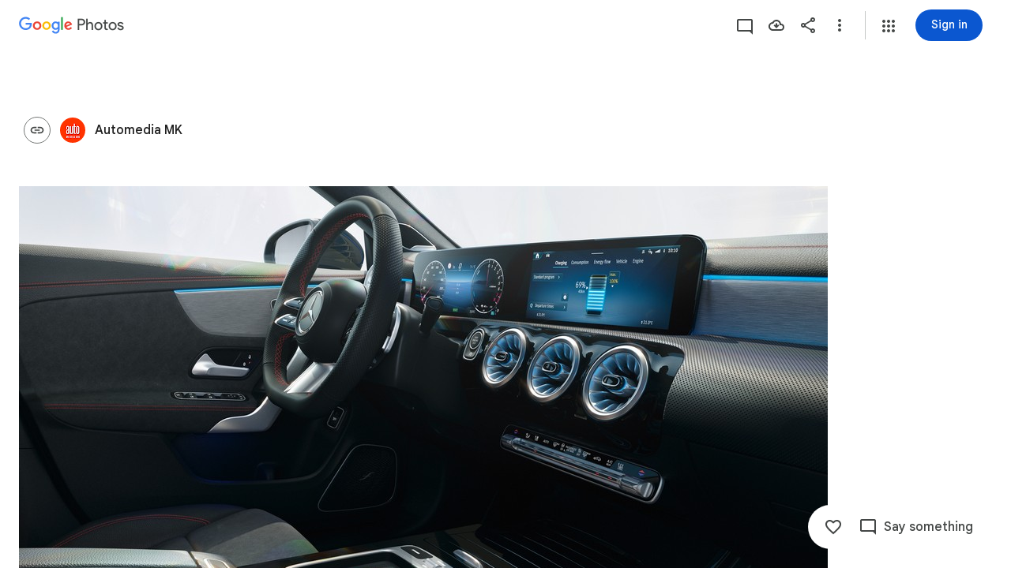

--- FILE ---
content_type: text/javascript; charset=UTF-8
request_url: https://photos.google.com/_/scs/social-static/_/js/k=boq.PhotosUi.en_US.QEsycpKAnEM.2019.O/ck=boq.PhotosUi.iD4UeXFS4u4.L.B1.O/am=AAAAiDWAGZjNJf5zAQBBxvcdF9A_nhbCDTQZXjB8sxc/d=1/exm=A7fCU,Ahp3ie,B7iQrb,BVgquf,E2VjNc,EAvPLb,EFQ78c,IXJ14b,IZT63,Ihy5De,IoAGb,JNoxi,KUM7Z,KfblCf,Kl6Zic,L1AAkb,LEikZe,Lcfkne,LuJzrb,LvGhrf,MI6k7c,MpJwZc,NwH0H,O1Gjze,O6y8ed,OTA3Ae,OlyvMc,PrPYRd,QIhFr,RMhBfe,RqjULd,RyvaUb,SdcwHb,SpsfSb,UBtLbd,UUJqVe,Uas9Hd,Ulmmrd,V3dDOb,WO9ee,Wp0seb,X07lSd,XVMNvd,XqvODd,YYmHzb,Z15FGf,ZDZcre,ZwDk9d,_b,_tp,aW3pY,ag510,byfTOb,cVmA2c,e5qFLc,ebZ3mb,gJzDyc,gychg,h1gxcb,hKSk3e,hc6Ubd,hdW3jf,iH3IVc,ig9vTc,j85GYd,kjKdXe,l5KCsc,lXKNFb,lazG7b,lfpdyf,lsjVmc,lwddkf,m9oV,mI3LFb,mSX26d,mdR7q,mzzZzc,n73qwf,nbAYS,opk1D,p0FwGc,p3hmRc,p9Imqf,pNBFbe,pjICDe,pw70Gc,qTnoBf,rCcCxc,rgKQFc,suMGRe,w9hDv,wiX7yc,ws9Tlc,xKVq6d,xQtZb,xUdipf,zbML3c,zeQjRb,zr1jrb/excm=_b,_tp,sharedcollection/ed=1/br=1/wt=2/ujg=1/rs=AGLTcCOEmhUS1xtQTrO9KKQnCUDRHoHVIQ/ee=EVNhjf:pw70Gc;EmZ2Bf:zr1jrb;F2qVr:YClzRc;JsbNhc:Xd8iUd;K5nYTd:ZDZcre;LBgRLc:SdcwHb;Me32dd:MEeYgc;MvK0qf:ACRZh;NJ1rfe:qTnoBf;NPKaK:SdcwHb;NSEoX:lazG7b;O8Cmgf:XOYapd;Pjplud:EEDORb;QGR0gd:Mlhmy;SNUn3:ZwDk9d;ScI3Yc:e7Hzgb;Uvc8o:VDovNc;YIZmRd:A1yn5d;Zk62nb:E1UXVb;a56pNe:JEfCwb;cEt90b:ws9Tlc;dIoSBb:SpsfSb;dowIGb:ebZ3mb;eBAeSb:zbML3c;gty1Xc:suMGRe;iFQyKf:QIhFr;lOO0Vd:OTA3Ae;oGtAuc:sOXFj;pXdRYb:p0FwGc;qQEoOc:KUM7Z;qafBPd:yDVVkb;qddgKe:xQtZb;wR5FRb:rgKQFc;xqZiqf:wmnU7d;yxTchf:KUM7Z;zxnPse:GkRiKb/dti=1/m=tAtwtc?wli=PhotosUi.NVfFnaJI23M.createPhotosEditorPrimaryModuleNoSimd.O%3A%3BPhotosUi.CdG4s1tl_nE.createPhotosEditorPrimaryModuleSimd.O%3A%3BPhotosUi.exceXZ_sTIM.skottieWasm.O%3A%3BPhotosUi.Lj2VrRssY9A.twixWasm.O%3A%3B
body_size: 1492
content:
"use strict";this.default_PhotosUi=this.default_PhotosUi||{};(function(_){var window=this;
try{
_.tWc=4;
_.n("tAtwtc");
var sYc=function(a){return a.ig?new _.BS(a.na,a.ig):null},tYc=function(a,b){if(!a.oa){var c=a.ua.has(b);c?a.ua.delete(b):a.ua.add(b);(a=a.ha(b))&&_.kT(a).yb(!c,!0)}},uYc=function(a,b){a=b.Pa;return _.Y(new _.X("{VIEWER_GENDER,select,female{Hold Shift and click to select many items at once}male{Hold Shift and click to select many items at once}other{Hold Shift and click to select many items at once}}"),{VIEWER_GENDER:a})};var wYc,vYc,xYc,yYc,zYc;wYc=function(a){if(a.Ea){var b=_.Lr(a.yb,"rtIMgb");b&&(b=b.gridItem,a.ka.jv(a.Ea,b.getId())||(b=a.ka.Rv(a.Ea,b.getId()),vYc(a,b)))}};vYc=function(a,b){const c=_.xb(b.map(f=>f.Ta())),d=_.xb(a.Fa.map(f=>f.Ta())),e=b.filter(f=>!(f.Ta()in d)).concat(a.Fa.filter(f=>!(f.Ta()in c)));_.T(_.U().Ia(()=>{e.forEach(f=>{if(f=a.oa.ha(f.Ta())){const g=!_.Lm(f,"SWuvnd");_.Nm(f,"SWuvnd",g)}})}))();a.Fa=b};
xYc=function(a){a.ha.ha?a.listeners.length===0&&(a.wa().el().addEventListener("mousemove",a.lb),a.listeners.push(_.ag(a.Ja.body,"keydown",a.Re,a)),a.listeners.push(_.ag(a.Ja.body,"keyup",a.Pb,a))):(a.wa().el().removeEventListener("mousemove",a.lb),a.listeners.forEach(b=>{_.bg(b)}),a.listeners=[],a.Ea=null,vYc(a,[]))};yYc=function(a){a.forEach(b=>{_.awa(b,"SWuvnd")})};
zYc=function(a,b){b.forEach(c=>{var d=c.el().segment.Bb();const e=d.filter(g=>_.MS(a.ha,g.Ta())===0),f=c.find(".R4HkWb");d=d.length>0&&e.length===0;c.Db("SUsuTc",d);f.Sb("aria-checked",d).Sb("jslog",a.soy.renderText(_.BXc,{isSelected:d}));f.size()>0&&_.EH(f.el())})};
_.rT=class extends _.Q{static Ha(){return{Qa:{soy:_.Dr},model:{layout:_.qT},service:{focus:_.qF,selection:_.NS,ik:_.oH,Kb:_.bM,window:_.Nr}}}constructor(a){super();this.Xa=this.Ea=this.ka=null;this.Fa=[];this.yb=null;this.listeners=[];this.isActive=!0;this.oa=a.model.layout;this.ha=a.service.selection;this.Rb=a.service.ik;this.Ed=a.service.focus;this.soy=a.Qa.soy;this.hb=a.service.Kb;this.Ja=a.service.window.ha.document;this.lb=b=>{this.ka&&(this.yb=b.target,this.La&&b.shiftKey&&this.Ea?wYc(this):
vYc(this,[]))};this.La=!_.af(this.getData("disableShiftSelect"),!1);_.JS(this.ha).forEach(b=>{tYc(this.oa,b.mediaKey)});this.Wn=_.hIa(_.sr(a.service.window.get()))===1}ww(a){this.ka=a;this.ha.ha&&this.mb()}na(){this.ka&&_.T(_.U().measure(a=>{a.xO=this.ka.Ut();let b=null;this.oa.Bb().forEach(c=>{if((c=_.kT(c))&&c.zn()){const d=c.Ma().getBoundingClientRect().top;if(b===null||b<0&&d>b||b>0&&d>0&&d<b)b=d,a.xO=c.getId()}})}).Ia(a=>{a.xO&&this.Da(a.xO)}))()}Fq(){if(this.ka){var a=this.ha.ig;a?this.ka.xm(a).then(b=>
{this.Ua(b)}):this.na()}}Ua(a){a&&this.Da(a)}gx(){if(this.ka){var a=this.ha.ig;a?this.ka.yn(a).then(b=>{this.Ya(b)}):this.na()}}Ya(a){a&&this.Da(a)}Ib(){this.isActive&&this.gx()}Nb(){this.isActive&&this.Fq()}Eb(){if(this.isActive){var a=sYc(this.ha);if(a){var b=this.oa.ha(a.mediaKey);if(b=b?_.kT(b):null)_.ES(this.ha,[a]),this.trigger("a8bv7b",[b.Ak()]),a=_.MS(this.ha,a.mediaKey,a.Le)===0?"Deselected":"Selected",_.nH(this.Rb,a)}}}Da(a){const b=this.oa.ha(a),c=b?_.kT(b):null;c&&c.zn()?this.Ed.mj(new _.bn([b])):
(this.trigger("R6LzKf",a),setTimeout(()=>{const d=this.oa.ha(a);d&&this.Ed.mj(new _.bn([d]))},100))}wc(a){a=(a=a.Qd.closest(".I9QCXd").el())?a.segment.Bb():[];a.length>0&&_.MS(this.ha,a[a.length-1].Ta())===0?this.Ea=a[a.length-1].Ta():this.Ea=null;const b=a.filter(c=>_.MS(this.ha,c.Ta())===0);b.length!==0&&a.length>b.length?(_.ES(this.ha,_.KS(b)),this.trigger("a8bv7b",b)):(_.ES(this.ha,_.KS(a)),this.trigger("a8bv7b",a))}km(a){a=a.data;const b=[];_.MS(this.ha,a.Ta())===0?this.Ea=a.Ta():this.Ea=null;
const c=[];for(let d=0;d<this.Fa.length;d++){const e=this.Fa[d].Ta();_.MS(this.ha,e)===0?c.push(this.Fa[d]):b.push(e)}c.length===0&&(this.Fa.length===0?c.push(a.Ak()):(_.xa(c,this.Fa),_.pa(b)));_.ES(this.ha,_.KS(c));this.trigger("a8bv7b",c);b.length>0&&_.T(_.U().Ia(()=>{b.forEach(d=>{(d=this.oa.ha(d))&&_.awa(d,"SWuvnd")})}))();this.Fa=[]}Ra(){_.HS(this.ha)}mb(){_.T(_.U().Ia(()=>{const a=this.ha.ha;this.wa().Db("THsa9b",a);_.hn(this.Ja.body).Db("lnJaGb",a)}))();this.ka&&xYc(this)}Mf(){this.isActive=
!0}eg(){this.isActive=!1}hc(a){this.Wn&&this.isActive&&this.La&&!AYc&&(this.hb.show({label:this.soy.renderText(uYc),xo:5E3,type:"TIP"}),_.T(_.U().Ia(()=>{const b=this.Ja.body.querySelector(".Mh0NNb");b&&b.setAttribute("aria-hidden","true")}))(),AYc=!0);_.T(_.U().Ia(()=>{const b=[],c=[];_.Ea(a.data,d=>{var e=d.mediaKey;d=this.oa.ha(e);tYc(this.oa,e);if(d){b.push(d);e=_.kT(d);e.b1(_.MS(this.ha,e.Ta(),e.Bd()));const f=_.hn(d).closest(".I9QCXd");d=c.some(g=>g.el()===f.el());f.el()&&!d&&c.push(_.hn(f))}});
yYc(b);zYc(this,c)}))()}Re(a){a=a.event;this.La&&a.keyCode===16&&wYc(this)}Pb(a){a=a.event;this.La&&a.keyCode===16&&vYc(this,[])}zc(){const a=sYc(this.ha);_.MS(this.ha,a.mediaKey,a.Le)===0&&(this.Ra(),this.Eb())}jd(a){a=a.data;var b=_.MS(this.ha,a.Ta(),a.Bd());b!==1&&b!==2&&(b=[a.Ak()],this.Xa&&b.push(this.Xa.Ak()),this.Xa=a,this.Ra(),_.ES(this.ha,[new _.BS(a.Bd(),a.Ta())]),this.trigger("a8bv7b",b))}};_.rT.prototype.$wa$AbaXN=function(){return this.jd};_.rT.prototype.$wa$lSmJu=function(){return this.zc};
_.rT.prototype.$wa$aJybId=function(){return this.hc};_.rT.prototype.$wa$ZpywWb=function(){return this.eg};_.rT.prototype.$wa$CGLD0d=function(){return this.Mf};_.rT.prototype.$wa$H0gs0e=function(){return this.mb};_.rT.prototype.$wa$J2hPTe=function(){return this.Ra};_.rT.prototype.$wa$KamsZ=function(){return this.km};_.rT.prototype.$wa$eWXOff=function(){return this.wc};_.rT.prototype.$wa$wOkaP=function(){return this.Eb};_.rT.prototype.$wa$Bow1tf=function(){return this.Nb};
_.rT.prototype.$wa$msIUIc=function(){return this.Ib};_.rT.prototype.$wa$Qx5E6c=function(){return this.na};var AYc=!1;_.R(_.ys,_.rT);
_.r();
}catch(e){_._DumpException(e)}
}).call(this,this.default_PhotosUi);
// Google Inc.
